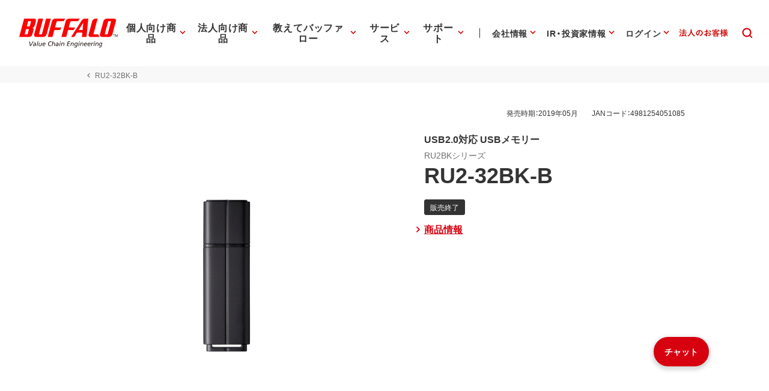

--- FILE ---
content_type: application/x-javascript; charset=utf-8
request_url: https://cookie.sync.usonar.jp/v1/cs?url=https%3A%2F%2Fwww.buffalo.jp%2Fproduct%2Fdetail%2Fcontact%2Fru2-32bk-b.html&ref=&cb_name=usonarCallback&uuid=7610aeba-6511-462b-835a-98e172d21680&client_id=Pj5cVqx9989f4vRx&v=1.0.0&cookies=%7B%22_gcl_au%22%3A%221.1.835567099.1768759595%22%2C%22_ga%22%3A%22GA1.1.367325699.1768759595%22%2C%22_fbp%22%3A%22fb.1.1768759599420.362069332670656597%22%7D&cb=1768759601839
body_size: 119
content:
usonarCallback({"uuid":"7610aeba-6511-462b-835a-98e172d21680"})
